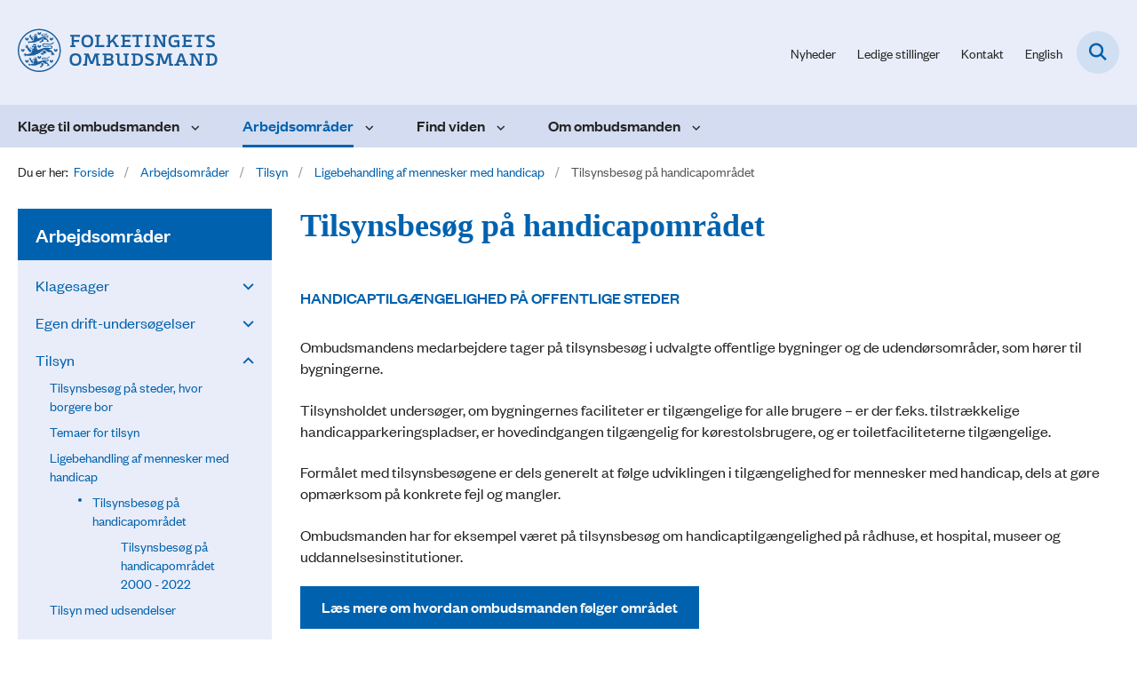

--- FILE ---
content_type: text/html; charset=utf-8
request_url: https://www.ombudsmanden.dk/arbejdsomraader/tilsyn/ligebehandling-af-mennesker-med-handicap/tilsynsbesoeg-paa-handicapomraadet
body_size: 7939
content:

<!DOCTYPE html>
<html lang="da">
<head id="Head1"><title>
Tilsynsbesøg på handicapområdet | Folketingets Ombudsmand
</title><meta charset="utf-8" /><meta name="viewport" content="width=device-width, initial-scale=1.0" /><meta http-equiv="X-UA-Compatible" content="IE=edge" /><meta name="documentReference" content="12634">
<meta property="og:title" content="Tilsynsbesøg på handicapområdet">
<meta property="twitter:title" content="Tilsynsbesøg på handicapområdet">
<meta property="og:image" content="https://www.ombudsmanden.dk/Media/638258879308734821/favicon.png?width=1200&height=630&format=png&mode=crop">
<meta property="og:image:width" content="1200">
<meta property="og:image:height" content="630">
<meta property="twitter:image" content="https://www.ombudsmanden.dk/Media/638258879308734821/favicon.png?width=1200&height=630&format=png&mode=crop">
<meta property="og:url" content="https://www.ombudsmanden.dk/arbejdsomraader/tilsyn/ligebehandling-af-mennesker-med-handicap/tilsynsbesoeg-paa-handicapomraadet">
<meta property="twitter:card" content="summary">
<link href="/Assets/GoBasic/Plugins/Release/h01.gobasic.plugins.css?t=040920251512" rel="stylesheet">
<link href="/Themes/OMB/Release/h03.theme.min.css?t=040920251512" rel="stylesheet">
<script type="text/javascript" src="/Assets/GoBasic/Plugins/Release/h01.gobasic.plugins.min.js?t=040920251512"></script>
<style type="text/css">.logo img{ max-width: 225px;}@media (max-width: 1023px){.logo img{ max-width: 185px;}}</style><link rel="shortcut icon" href="/Media/638258879308734821/favicon.png" /><link rel="icon" sizes="32x32" type="image/png" href="/Media/638258879308734821/favicon.png?width=32&amp;height=32" /><link rel="icon" sizes="16x16" type="image/png" href="/Media/638258879308734821/favicon.png?width=16&amp;height=16" /><link rel="icon" sizes="128x128" type="image/png" href="/Media/638258879308734821/favicon.png?width=128&amp;height=128" /><link rel="icon" sizes="196x196" type="image/png" href="/Media/638258879308734821/favicon.png?width=196&amp;height=196" /><link rel="apple-touch-icon" sizes="180x180" href="/Media/638258879308734821/favicon.png?width=180&amp;height=180" /><link rel="apple-touch-icon" sizes="152x152" href="/Media/638258879308734821/favicon.png?width=152&amp;height=152" /><link rel="apple-touch-icon" sizes="167x167" href="/Media/638258879308734821/favicon.png?width=167&amp;height=167" /><link rel="canonical" href="https://www.ombudsmanden.dk/arbejdsomraader/tilsyn/ligebehandling-af-mennesker-med-handicap/tilsynsbesoeg-paa-handicapomraadet" />
    <script >
        var application = {};
        application.script = {
            scripts: [],
            register: function (name, config, id) {
                this.scripts.push({
                    name: name,
                    scope: {
                        config: config,
                        element: $('#' + id)
                    }
                });
            }
        }
    </script>
</head>
<body id="body" class="wide-page-with-left-menu">
    <form method="post" action="./tilsynsbesoeg-paa-handicapomraadet" id="form1">
<div class="aspNetHidden">
<input type="hidden" name="__VIEWSTATE" id="__VIEWSTATE" value="OoI2/vXnrLk6pk4TKj1w0tChixEte5vqGx59gAX/WTP8nrh3IsHKqa2WjdGAhSgoz9f4/LLcF90vZVln40Z/4Q==" />
</div>

<div class="aspNetHidden">

	<input type="hidden" name="__VIEWSTATEGENERATOR" id="__VIEWSTATEGENERATOR" value="9D456832" />
</div>

        <input type="hidden" value=""
            name="devicePixelRatio" id="devicePixelRatio" />
        <script >
            $(document).ready(function () {
                $("#devicePixelRatio").val(window.devicePixelRatio);
            });
        </script>
        <div id="wrapper" class="wrapper">
	
        

        <header class="header">
            <a id="skip" href="#content-main">Spring hovednavigationen over</a>
            
            <div class="header-container">
                
                <div class="logo">
                    <div>
                        <a aria-label="Gå til forsiden af Folketingets Ombudsmand" href="/"><img src="/Media/638194082323912445/logo-slim.svg" data-decorative="true" alt="" class="svg" /></a>
                    </div>
                </div>
                
                        <div class="services">
<div class="service-menu">

                    
                        <nav id="services_ctl01_serviceMenu_ctrl" aria-label="Service Menu" class="service">
<div>
<ul>
<li class="service-link collapsed"><a href="/find-viden/nyheder" data-id="6913"><span>Nyheder</span></a><a tabindex="0" role="button" aria-label="Fold underpunkter ud" class="toggler"></a></li><li class="service-link"><a href="/om-ombudsmanden/job-hos-ombudsmanden/ledige-stillinger" data-id="18007"><span>Ledige stillinger</span></a></li><li class="service-link collapsed"><a href="/om-ombudsmanden/kontakt" data-id="7817"><span>Kontakt</span></a><a tabindex="0" role="button" aria-label="Fold underpunkter ud" class="toggler"></a></li><li class="service-link collapsed"><a href="https://www.en.ombudsmanden.dk/" data-id="7849"><span>English</span></a><a tabindex="0" role="button" aria-label="Fold underpunkter ud" class="toggler"></a></li>
</ul>
</div>
</nav>
                        <div data-collapse="true" id="services_ctl01_siteSearchInput_ctrl" class="site-search ui-front collapse collapsed">
<input type="text" placeholder="Søg" aria-label="Søg" class="search-query" />
<button type="submit" aria-label="Fold søgefelt ud" class="btn btn-default"><span aria-hidden="true">Submit</span></button>
</div>
                        <nav aria-label="Mobil Menu" class="mobile tree-nav">
<div class="nav-toggle">
<a href="#mobile-menu" aria-expanded="false" aria-label="Åben hovednavigationen" class="dropdown-toggle no-smoothscroll"><span aria-hidden="true" class="title">menu</span><span class="button"></span></a>
</div><div id="mobile-menu" class="dropdown">
<ul>
<li class="collapsed"><a href="/klage-til-ombudsmanden" data-id="7581"><span>Klage til ombudsmanden</span></a><a tabindex="0" role="button" aria-label="Fold underpunkter ud" class="toggler"></a></li><li class="active expanded"><a href="/arbejdsomraader" data-id="7818" aria-current="true"><span>Arbejdsomr&#229;der</span></a><a tabindex="0" role="button" aria-label="Fold underpunkter ud" aria-expanded="true" class="toggler"></a><ul>
<li class="collapsed"><a href="/arbejdsomraader/klagesager" data-id="12727"><span>Klagesager</span></a><a tabindex="0" role="button" aria-label="Fold underpunkter ud" class="toggler"></a></li><li class="collapsed"><a href="/arbejdsomraader/egen-drift-undersoegelser" data-id="12583"><span>Egen drift-unders&#248;gelser</span></a><a tabindex="0" role="button" aria-label="Fold underpunkter ud" class="toggler"></a></li><li class="active expanded"><a href="/arbejdsomraader/tilsyn" data-id="12632" aria-current="true"><span>Tilsyn</span></a><a tabindex="0" role="button" aria-label="Fold underpunkter ud" aria-expanded="true" class="toggler"></a><ul>
<li class="collapsed"><a href="/arbejdsomraader/tilsyn/tilsynsbesoeg-paa-steder-hvor-borgere-bor" data-id="12633"><span>Tilsynsbes&#248;g p&#229; steder, hvor borgere bor</span></a><a tabindex="0" role="button" aria-label="Fold underpunkter ud" class="toggler"></a></li><li><a href="/arbejdsomraader/tilsyn/temaer-for-tilsyn" data-id="8329"><span>Temaer for tilsyn</span></a></li><li class="active expanded"><a href="/arbejdsomraader/tilsyn/ligebehandling-af-mennesker-med-handicap" data-id="8330" aria-current="true"><span>Ligebehandling af mennesker med handicap</span></a><a tabindex="0" role="button" aria-label="Fold underpunkter ud" aria-expanded="true" class="toggler"></a><ul>
<li class="active expanded"><a href="/arbejdsomraader/tilsyn/ligebehandling-af-mennesker-med-handicap/tilsynsbesoeg-paa-handicapomraadet" data-id="12634" aria-current="true"><span>Tilsynsbes&#248;g p&#229; handicapomr&#229;det</span></a><a tabindex="0" role="button" aria-label="Fold underpunkter ud" aria-expanded="true" class="toggler"></a><ul>
<li><a href="/arbejdsomraader/tilsyn/ligebehandling-af-mennesker-med-handicap/tilsynsbesoeg-paa-handicapomraadet/tilsynsbesoeg-paa-handicapomraadet-2000-2022" data-id="12636"><span>Tilsynsbes&#248;g p&#229; handicapomr&#229;det 2000 - 2022</span></a></li>
</ul></li>
</ul></li><li><a href="/arbejdsomraader/tilsyn/tilsyn-med-udsendelser" data-id="8331"><span>Tilsyn med udsendelser</span></a></li>
</ul></li><li class="collapsed"><a href="/arbejdsomraader/skatteomraadet" data-id="7822"><span>Skatteomr&#229;det</span></a><a tabindex="0" role="button" aria-label="Fold underpunkter ud" class="toggler"></a></li><li><a href="/arbejdsomraader/boernekontoret" data-id="7823"><span>B&#248;rnekontoret</span></a></li><li><a href="/arbejdsomraader/international-relations" data-id="7824"><span>International relations</span></a></li>
</ul></li><li class="collapsed"><a href="/find-viden" data-id="7582"><span>Find viden</span></a><a tabindex="0" role="button" aria-label="Fold underpunkter ud" class="toggler"></a></li><li class="collapsed"><a href="/om-ombudsmanden" data-id="7583"><span>Om ombudsmanden</span></a><a tabindex="0" role="button" aria-label="Fold underpunkter ud" class="toggler"></a></li>
</ul>
</div>
</nav>
                    </div></div>
                
                
    <nav aria-label="Undermenu" class="sub">
<div id="cphHeader_subMenu_ctrl">
<div class="nav-toggle">
<a href="#sub-menu" aria-expanded="false" aria-label="Åben hovednavigationen" class="dropdown-toggle no-smoothscroll"><span class="title">Undersider</span><span class="button"></span></a>
</div><ul id="sub-menu">
<li class="active"><a href="/arbejdsomraader/tilsyn/ligebehandling-af-mennesker-med-handicap/tilsynsbesoeg-paa-handicapomraadet" class="direct-child">Tilsynsbes&#248;g p&#229; handicapomr&#229;det</a></li>
</ul>
</div>
</nav>

            </div>
            <nav aria-label="Hovedmenu" class="main">
	<div class="bg">
		<div class="cnt">
			<ul id="main-menu" class="dropdown">
				<li class="dropdown"><a href="/klage-til-ombudsmanden">Klage til ombudsmanden</a><a href="#mainNavigation_ctrl_menuItem01" aria-expanded="false" aria-label="Klage til ombudsmanden - flere links" class="dropdown-toggle no-smoothscroll"></a><ul id="mainNavigation_ctrl_menuItem01" hidden>
					<li><a href="/klage-til-ombudsmanden/klageskema">Klageskema</a></li><li><a href="/klage-til-ombudsmanden/det-kan-man-klage-over">Det kan man klage over</a></li><li><a href="/klage-til-ombudsmanden/send-en-klage">Send en klage</a></li><li><a href="/klage-til-ombudsmanden/behandling-af-klagen">Behandling af klagen</a></li><li><a href="/klage-til-ombudsmanden/behandling-af-oplysningerne-i-klagen">Behandling af oplysningerne i klagen</a></li><li><a href="/klage-til-ombudsmanden/klagens-form">Klagens form</a></li><li><a href="/klage-til-ombudsmanden/klage-for-en-anden">Klage for en anden</a></li><li><a href="/klage-til-ombudsmanden/samtale-med-en-medarbejder-hos-ombudsmanden">Samtale med en medarbejder hos ombudsmanden</a></li>
				</ul></li><li class="dropdown active"><a href="/arbejdsomraader" aria-current="true">Arbejdsområder</a><a href="#mainNavigation_ctrl_menuItem02" aria-expanded="false" aria-label="Arbejdsområder - flere links" class="dropdown-toggle no-smoothscroll"></a><ul id="mainNavigation_ctrl_menuItem02" hidden>
					<li><a href="/arbejdsomraader/klagesager">Klagesager</a></li><li><a href="/arbejdsomraader/egen-drift-undersoegelser">Egen drift-unders&#248;gelser</a></li><li><a href="/arbejdsomraader/tilsyn">Tilsyn</a></li><li><a href="/arbejdsomraader/skatteomraadet">Skatteomr&#229;det</a></li><li><a href="/arbejdsomraader/boernekontoret">B&#248;rnekontoret</a></li><li><a href="/arbejdsomraader/international-relations">International relations</a></li>
				</ul></li><li class="dropdown"><a href="/find-viden">Find viden</a><a href="#mainNavigation_ctrl_menuItem03" aria-expanded="false" aria-label="Find viden - flere links" class="dropdown-toggle no-smoothscroll"></a><ul id="mainNavigation_ctrl_menuItem03" hidden>
					<li><a href="/find-viden/nyheder">Nyheder</a></li><li><a href="/find-viden/udtalelser">Udtalelser</a></li><li><a href="/find-viden/myndighedsguiden">Myndighedsguiden</a></li><li><a href="/find-viden/tilsyn">Tilsyn</a></li><li><a href="/find-viden/egen-drift">Egen drift</a></li><li><a href="/find-viden/beretninger-og-andre-publikationer">Beretninger og andre publikationer</a></li><li><a href="/find-viden/abonner-paa-nyheder">Abonn&#233;r p&#229; nyheder</a></li><li><a href="/find-viden/alle-offentliggjorte-fob-sager-fra-1955-">Alle offentliggjorte FOB-sager fra 1955 - </a></li>
				</ul></li><li class="dropdown"><a href="/om-ombudsmanden">Om ombudsmanden</a><a href="#mainNavigation_ctrl_menuItem04" aria-expanded="false" aria-label="Om ombudsmanden - flere links" class="dropdown-toggle no-smoothscroll"></a><ul id="mainNavigation_ctrl_menuItem04" hidden>
					<li><a href="/om-ombudsmanden/organisation">Organisation</a></li><li><a href="/om-ombudsmanden/ombudsmand-christian-britten-lundblad">Ombudsmand Christian Britten Lundblad</a></li><li><a href="/om-ombudsmanden/tal-og-statistik">Tal og statistik</a></li><li><a href="/om-ombudsmanden/job-hos-ombudsmanden">Job hos ombudsmanden</a></li><li><a href="/om-ombudsmanden/presse">Presse</a></li><li><a href="/om-ombudsmanden/lovgrundlag">Lovgrundlag</a></li><li><a href="/om-ombudsmanden/kontakt">Kontakt</a></li>
				</ul></li>
			</ul>
		</div>
	</div>
</nav>
        </header>
        <div role="main">
            
            
      
     
<div class="tool-section">
    <div>
        <nav id="ContentPlaceHolderDefault_toolSection_breadcrumb_ctrl" aria-label="Brødkrumme" class="breadcrumb">
<div>
<span class="breadcrumb-label">Du er her:</span>
<ul itemscope="" itemtype="https://schema.org/BreadcrumbList">
<li itemscope="" itemtype="https://schema.org/ListItem" itemprop="itemListElement"><a itemscope="" itemid="https://www.ombudsmanden.dk/" itemtype="https://schema.org/Thing" itemprop="item" href="https://www.ombudsmanden.dk/"><span itemprop="name">Forside</span></a><meta itemprop="position" content="2" /></li>
<li itemscope="" itemtype="https://schema.org/ListItem" itemprop="itemListElement"><a itemscope="" itemid="https://www.ombudsmanden.dk/arbejdsomraader" itemtype="https://schema.org/Thing" itemprop="item" href="https://www.ombudsmanden.dk/arbejdsomraader"><span itemprop="name">Arbejdsomr&#229;der</span></a><meta itemprop="position" content="3" /></li>
<li itemscope="" itemtype="https://schema.org/ListItem" itemprop="itemListElement"><a itemscope="" itemid="https://www.ombudsmanden.dk/arbejdsomraader/tilsyn" itemtype="https://schema.org/Thing" itemprop="item" href="https://www.ombudsmanden.dk/arbejdsomraader/tilsyn"><span itemprop="name">Tilsyn</span></a><meta itemprop="position" content="4" /></li>
<li itemscope="" itemtype="https://schema.org/ListItem" itemprop="itemListElement"><a itemscope="" itemid="https://www.ombudsmanden.dk/arbejdsomraader/tilsyn/ligebehandling-af-mennesker-med-handicap" itemtype="https://schema.org/Thing" itemprop="item" href="https://www.ombudsmanden.dk/arbejdsomraader/tilsyn/ligebehandling-af-mennesker-med-handicap"><span itemprop="name">Ligebehandling af mennesker med handicap</span></a><meta itemprop="position" content="5" /></li>
<li itemscope="" itemtype="https://schema.org/ListItem" itemprop="itemListElement" class="active"><span itemprop="name">Tilsynsbes&#248;g p&#229; handicapomr&#229;det</span><meta itemprop="position" content="6" /></li>
</ul>
</div>
</nav>
        
    </div>
</div>

    <div name="content" id="content-main"></div>
    <div class="sectionB">
        <div class="container">
            <div class="row">
                <div class="span-3">
                    <nav id="ContentPlaceHolderDefault_leftMenu_ctrl" aria-label="Venstre menu" class="sub-tree tree-nav">
<ul>
<li class="expanded"><a href="/arbejdsomraader" data-id="7818"><span>Arbejdsomr&#229;der</span></a><ul>
<li class="collapsed"><a href="/arbejdsomraader/klagesager" data-id="12727"><span>Klagesager</span></a><a tabindex="0" role="button" aria-label="Fold underpunkter ud" class="toggler"></a><ul>
<li><a href="/arbejdsomraader/klagesager/behandling-af-klagesager" data-id="12720"><span>Behandling af klagesager</span></a></li><li><a href="/arbejdsomraader/klagesager/afsluttede-sager-fordelt-paa-myndigheder-mv" data-id="12728"><span>Afsluttede sager fordelt p&#229; myndigheder mv.</span></a></li>
</ul></li><li class="collapsed"><a href="/arbejdsomraader/egen-drift-undersoegelser" data-id="12583"><span>Egen drift-unders&#248;gelser</span></a><a tabindex="0" role="button" aria-label="Fold underpunkter ud" class="toggler"></a><ul>
<li><a href="/arbejdsomraader/egen-drift-undersoegelser/formaal-med-egen-drift-undersoegelser" data-id="12586"><span>Form&#229;l med egen drift-unders&#248;gelser</span></a></li><li><a href="/arbejdsomraader/egen-drift-undersoegelser/baggrund-for-at-indlede-undersoegelser" data-id="12588"><span>Baggrund for at indlede unders&#248;gelser</span></a></li><li><a href="/arbejdsomraader/egen-drift-undersoegelser/hvad-karakteriserer-arbejdet-med-en-egen-drift-undersoegelse" data-id="12589"><span>Hvad karakteriserer arbejdet med en egen drift-unders&#248;gelse</span></a></li><li><a href="/arbejdsomraader/egen-drift-undersoegelser/eksempler-paa-egen-drift-undersoegelser" data-id="18035"><span>Eksempler p&#229; egen drift-unders&#248;gelser</span></a></li><li><a href="/arbejdsomraader/egen-drift-undersoegelser/statistik-om-egen-drift-undersoegelser" data-id="18036"><span>Statistik om egen drift-unders&#248;gelser</span></a></li>
</ul></li><li class="expanded"><a href="/arbejdsomraader/tilsyn" data-id="12632"><span>Tilsyn</span></a><a tabindex="0" role="button" aria-label="Fold underpunkter ud" aria-expanded="true" class="toggler"></a><ul>
<li class="collapsed"><a href="/arbejdsomraader/tilsyn/tilsynsbesoeg-paa-steder-hvor-borgere-bor" data-id="12633"><span>Tilsynsbes&#248;g p&#229; steder, hvor borgere bor</span></a><a tabindex="0" role="button" aria-label="Fold underpunkter ud" class="toggler"></a><ul>
<li><a href="/arbejdsomraader/tilsyn/tilsynsbesoeg-paa-steder-hvor-borgere-bor/gennemfoerte-tilsynsbesoeg-paa-boerneomraadet" data-id="20159"><span>Gennemf&#248;rte tilsynsbes&#248;g p&#229; b&#248;rneomr&#229;det</span></a></li><li><a href="/arbejdsomraader/tilsyn/tilsynsbesoeg-paa-steder-hvor-borgere-bor/gennemfoerte-tilsynsbesoeg-paa-voksenomraadet" data-id="30523"><span>Gennemf&#248;rte tilsynsbes&#248;g p&#229; voksenomr&#229;det</span></a></li>
</ul></li><li><a href="/arbejdsomraader/tilsyn/temaer-for-tilsyn" data-id="8329"><span>Temaer for tilsyn</span></a></li><li class="expanded"><a href="/arbejdsomraader/tilsyn/ligebehandling-af-mennesker-med-handicap" data-id="8330"><span>Ligebehandling af mennesker med handicap</span></a><a tabindex="0" role="button" aria-label="Fold underpunkter ud" aria-expanded="true" class="toggler"></a><ul>
<li class="active expanded"><a href="/arbejdsomraader/tilsyn/ligebehandling-af-mennesker-med-handicap/tilsynsbesoeg-paa-handicapomraadet" data-id="12634" aria-current="true"><span>Tilsynsbes&#248;g p&#229; handicapomr&#229;det</span></a><a tabindex="0" role="button" aria-label="Fold underpunkter ud" aria-expanded="true" class="toggler"></a><ul>
<li><a href="/arbejdsomraader/tilsyn/ligebehandling-af-mennesker-med-handicap/tilsynsbesoeg-paa-handicapomraadet/tilsynsbesoeg-paa-handicapomraadet-2000-2022" data-id="12636" class="direct-child"><span>Tilsynsbes&#248;g p&#229; handicapomr&#229;det 2000 - 2022</span></a></li>
</ul></li>
</ul></li><li><a href="/arbejdsomraader/tilsyn/tilsyn-med-udsendelser" data-id="8331"><span>Tilsyn med udsendelser</span></a></li>
</ul></li><li class="collapsed"><a href="/arbejdsomraader/skatteomraadet" data-id="7822"><span>Skatteomr&#229;det</span></a><a tabindex="0" role="button" aria-label="Fold underpunkter ud" class="toggler"></a><ul>
<li><a href="/arbejdsomraader/skatteomraadet/afsluttede-sager-paa-skatteomraadet" data-id="8332"><span>Afsluttede sager p&#229; skatteomr&#229;det</span></a></li><li><a href="/arbejdsomraader/skatteomraadet/igangvaerende-sager-paa-skatteomraadet" data-id="8339"><span>Igangv&#230;rende sager p&#229; skatteomr&#229;det</span></a></li><li><a href="/arbejdsomraader/skatteomraadet/ombudsmandens-kompetence" data-id="8341"><span>Ombudsmandens kompetence</span></a></li>
</ul></li><li><a href="/arbejdsomraader/boernekontoret" data-id="7823"><span>B&#248;rnekontoret</span></a></li><li><a href="/arbejdsomraader/international-relations" data-id="7824"><span>International relations</span></a></li>
</ul></li>
</ul><script>application.script.register('leftnavigation',{"options": {"translations": {"mobileSubMenuTitle": "Sub Menu"}}},'ContentPlaceHolderDefault_leftMenu_ctrl');</script>
</nav>
                </div>
                <div class="span-9">
                    
                    <div class="web-page">
<h1 class="heading">
Tilsynsbes&#248;g p&#229; handicapomr&#229;det
</h1>
</div>
                    <div class="plh-bottom"><div class="row"><div class="span-9"><div id="gb_ContentPlaceHolderDefault_bottomGrid_ctl02" class="module multi-box card">
	<div class="text">
<span class="pre-heading">Handicaptilg&#230;ngelighed p&#229; offentlige steder</span><div class="rich-text">
<p>Ombudsmandens medarbejdere tager p&aring; tilsynsbes&oslash;g i udvalgte offentlige bygninger og de udend&oslash;rsomr&aring;der, som h&oslash;rer til bygningerne.&nbsp;</p>
<p>Tilsynsholdet unders&oslash;ger, om bygningernes faciliteter er tilg&aelig;ngelige for alle brugere &ndash; er der f.eks. tilstr&aelig;kkelige handicapparkeringspladser, er hovedindgangen tilg&aelig;ngelig for k&oslash;restolsbrugere, og er toiletfaciliteterne tilg&aelig;ngelige.&nbsp;&nbsp;&nbsp;</p>
<p>Form&aring;let med tilsynsbes&oslash;gene er dels generelt at f&oslash;lge udviklingen i tilg&aelig;ngelighed for mennesker med handicap, dels at g&oslash;re opm&aelig;rksom p&aring; konkrete fejl og mangler.&nbsp;</p>
<p>Ombudsmanden har for eksempel v&aelig;ret p&aring; tilsynsbes&oslash;g om handicaptilg&aelig;ngelighed p&aring; r&aring;dhuse, et hospital, museer og uddannelsesinstitutioner.</p>
<p><a href="/arbejdsomraader/tilsyn/ligebehandling-af-mennesker-med-handicap" title="Ombudsmandens arbejde p&aring; handicapomr&aring;det" class="btn" data-type="internal" data-id="8330">L&aelig;s mere om hvordan ombudsmanden f&oslash;lger omr&aring;det</a></p>
</div>
</div>
</div></div></div><div class="row"><div class="span-9"><div id="gb_ContentPlaceHolderDefault_bottomGrid_ctl03" id="ContentPlaceHolderDefault_bottomGrid_ctl03" class="module multi-section accordion">
	<div class="introduction"><h2 class="heading">Gennemf&#248;rte tilsynsbes&#248;g p&#229; handicapomr&#229;det</h2></div><button class="foldAll" >Fold alle ud</button><div class="sections"><div class="section"><div class="section-header"><h3><a href="#" role="button" aria-expanded="false" aria-controls="ContentPlaceHolderDefault_bottomGrid_ctl06_panel">5. marts 2025 Holb&#230;k Borgerservice</a></h3></div><div id="ContentPlaceHolderDefault_bottomGrid_ctl06_panel" class="section-body"><div class="rich-text"><p>Varslet bes&oslash;g</p>
<p>Samtale med 2 brugere</p>
<p>Rundgang</p>
<p><a type="media" href="/Media/638911179682825254/Handicaptilgngelighed - tilsynsbesg i Holbk Borgerservice.pdf" title="Handicaptilg&aelig;ngelighed &ndash; tilsynsbes&oslash;g i Holb&aelig;k Borgerservice" class="link-arrow" itemid="55314">Handicaptilg&aelig;ngelighed &ndash; tilsynsbes&oslash;g i Holb&aelig;k Borgerservice</a></p>
<p>Anbefalinger:&nbsp;</p>
<ul>
<li>At handicapparkeringspladsen p&aring; 16 m p&aring; Jernbanevej bliver opdelt, s&aring; der bliver en plads p&aring; 8 m til en minibus med lift bagp&aring;, og at de bliver markeret som handicapparkeringspladser ved piktogrammer p&aring; underlaget og lodrette skilte, i det omfang dette kan etableres, uden at de lodrette skilte er i vejen ved udstigning</li>
<li>At der ved en fremtidig renovering af fortovet p&aring; Jernbanevej etableres flere ramper fra parkeringspladsen til fortovet</li>
<li>At borgerservice ved en fremtidig renovering af adgangsvejene overvejer at etablere taktile ledelinjer fra fortovet p&aring; Jernbanevej til hovedindgangen</li>
<li>At borgerservice ved en fremtidig renovering af handicaptoilettet sikrer, at indretningen af toilettet lever op til det aktuelle bygningsreglement</li>
<li>At spejlet, en knage og holderen til papirh&aring;ndkl&aelig;der p&aring; handicaptoilettet placeres i en h&oslash;jde, hvor ogs&aring; en k&oslash;restolsbruger eller en person med lav h&oslash;jde kan benytte dem.</li>
</ul></div></div></div><div class="section"><div class="section-header"><h3><a href="#" role="button" aria-expanded="false" aria-controls="ContentPlaceHolderDefault_bottomGrid_ctl08_panel">27. februar 2025 Borgerservice Svendborg</a></h3></div><div id="ContentPlaceHolderDefault_bottomGrid_ctl08_panel" class="section-body"><div class="rich-text"><p>Varslet bes&oslash;g</p>
<p>Samtale med 2 brugere</p>
<p>Rundgang og besigtigelse</p>
<p><a type="media" href="/Media/638911179633064870/Handicaptilgngelighed - tilsynsbesg i Borgerservice Svendborg.pdf" title="Handicaptilg&aelig;ngelighed &ndash; tilsynsbes&oslash;g i Borgerservice Svendborg" class="link-arrow" itemid="55312">Handicaptilg&aelig;ngelighed &ndash; tilsynsbes&oslash;g i Borgerservice Svendborg</a></p>
<p>Anbefalinger:</p>
<ul>
<li>At informationer om adgangs- og toiletforhold indg&aring;r i hjemmeside-oplysninger om borgerservices tilbud</li>
<li>At borgerservice sikrer, at alle handicapparkeringspladser opfylder kravet om en l&aelig;ngde p&aring; mindst 5 meter og er tydeligt markeret med piktogram p&aring; underlaget</li>
<li>At der etableres en handicapparkeringsplads med et areal p&aring; 4,5x8 m til en minibus med lift bagp&aring;</li>
<li>At arealet foran indgangen ved Centrumpladsen ved en fremtidig renovering markeres taktilt eller ved anden farve end den omkringliggende bel&aelig;gning</li>
<li>At borgerservice ved en fremtidig renovering af adgangsvejene til borgerservice overvejer at etablere taktile ledelinjer</li>
<li>At borgerservice ops&aelig;tter markeringer p&aring; de indre glasd&oslash;re i indgangen med henblik p&aring; at sikre st&oslash;rre tydelighed for svagsynede.</li>
</ul></div></div></div><div class="section"><div class="section-header"><h3><a href="#" role="button" aria-expanded="false" aria-controls="ContentPlaceHolderDefault_bottomGrid_ctl10_panel">5. februar 2025 Helsing&#248;r Kommunes  Borgerservice </a></h3></div><div id="ContentPlaceHolderDefault_bottomGrid_ctl10_panel" class="section-body"><div class="rich-text"><p>Varslet bes&oslash;g</p>
<p>Rundgang</p>
<p><a type="media" href="/Media/638911179668941386/Handicaptilgngelighed - tilsynsbesg i Helsingr Kommunes Borgerservice.pdf" title="Handicaptilg&aelig;ngelighed &ndash; tilsynsbes&oslash;g i Helsing&oslash;r Kommunes Borgerservice" class="link-arrow" itemid="55313">Handicaptilg&aelig;ngelighed &ndash; tilsynsbes&oslash;g i Helsing&oslash;r Kommunes Borgerservice</a></p>
<p>Anbefalinger:</p>
<ul>
<li>At informationer om adgangs-, parkerings-, toiletforhold indg&aring;r i hjemmeside-oplysninger om borgerservices tilbud</li>
<li>At borgerservice s&oslash;rger for, at handicapparkeringspladserne er tydeligt markeret med piktogram p&aring; underlaget, og at de har et brugsareal, der lever op til st&oslash;rrelseskravene (3,5x5 m) i BR08, der var g&aelig;ldende p&aring; etableringstidspunktet</li>
<li>At der etableres en handicapparkeringsplads med et areal p&aring; 4,5x8 m til en minibus med lift bagp&aring;</li>
<li>At arealet foran hovedindgangen ved en fremtidig renovering markeres taktilt eller ved anden farve end den omkringliggende bel&aelig;gning</li>
<li>At borgerservice ved en fremtidig renovering af adgangsvejene til borgerservice overvejer at etablere taktile ledelinjer</li>
<li>At borgerservice ops&aelig;tter markeringer p&aring; glasd&oslash;re og glaspartier ved indgangen med henblik p&aring; at sikre st&oslash;rre tydelighed for svagsynede</li>
<li>At borgerservice sikrer, at der sker fysisk lovligg&oslash;relse af handicaptoilettet, s&aring;ledes at indretningen lever op til de g&aelig;ldende regler, som ogs&aring; gjaldt p&aring; etableringstidspunktet, eller at borgerservice &ndash; hvis der ikke er mulighed herfor &ndash; sikrer, at der sker en retlig lovligg&oslash;relse</li>
<li>At d&oslash;rene til handicaptoilettet kan lukkes af k&oslash;restolsbrugere ved egen hj&aelig;lp</li>
<li>At en knage p&aring; handicaptoilettet placeres i en h&oslash;jde, hvor ogs&aring; en k&oslash;restolsbruger eller en person med lav h&oslash;jde kan benytte den, og at holderen til toiletpapir p&aring; armst&oslash;tterne bruges.</li>
</ul></div></div></div><div class="section"><div class="section-header"><h3><a href="#" role="button" aria-expanded="false" aria-controls="ContentPlaceHolderDefault_bottomGrid_ctl12_panel">19. juni 2023 Nyborg Sundhedscenter (Sundhed og Tr&#230;ning)</a></h3></div><div id="ContentPlaceHolderDefault_bottomGrid_ctl12_panel" class="section-body"><div class="rich-text"><p>Varslet bes&oslash;g.</p>
<p>Samtale med 3 brugere.</p>
<p>Rundgang.</p>
<p><a type="media" href="/Media/638551689026784169/Handicaptilgængelighed - tilsynsbesøg i Nyborg Kommunes sundhedscenter.pdf" title="Tilsynsbes&oslash;g i Nyborg Kommunes sundhedscenter (Sundhed og Tr&aelig;ning)" class="link-arrow" itemid="54779">Tilsynsbes&oslash;g i Nyborg Kommunes sundhedscenter (Sundhed og Tr&aelig;ning)</a></p>
<p>Anbefalinger:&nbsp;</p>
<ul>
<li>At informationer om sundhedscentrets adgangs-, parkerings- og toiletforhold indg&aring;r i hjemmeside-oplysninger om sundhedscentrets tilbud.</li>
<li>At sundhedscentret ved en fremtidig renovering af parkerings- eller adgangsareal etablerer en eller flere ramper fra parkeringsarealet til adgangsarealet.</li>
<li>At det sikres, at d&oslash;rtrinnet ved hovedindgangen maksimalt m&aring;ler 2,5 cm, og at arealet foran hovedindgangen ved fremtidig renovering markeres taktilt eller ved anden farve end den omkringliggende bel&aelig;gning.</li>
<li>At det sikres, at d&oslash;rtrinnet fra udgangene til udearealerne bag sundhedscentret maksimalt m&aring;ler 2,5 cm.</li>
<li>At sundhedscentret ved en fremtidig renovering af adgangsarealet overvejer at etablere taktile ledelinjer fra adgangsarealet til hovedindgangen.</li>
<li>At sundhedscentret sikrer, at der i venterummet er skiltning til handicaptoilettet.&nbsp;</li>
</ul></div></div></div><div class="section"><div class="section-header"><h3><a href="#" role="button" aria-expanded="false" aria-controls="ContentPlaceHolderDefault_bottomGrid_ctl14_panel">26. april 2023 Br&#248;rup Sundhedscenter</a></h3></div><div id="ContentPlaceHolderDefault_bottomGrid_ctl14_panel" class="section-body"><div class="rich-text"><p>Varslet bes&oslash;g.</p>
<p>Samtale med 2 brugere.</p>
<p>Rundgang.</p>
<p><a href="/find-viden/tilsyn/2023/tilsyn-med-handicaptilgaengeligheden-paa-broerup-sundhedscenter" title="Tilsyn med handicaptilg&aelig;ngeligheden p&aring; Br&oslash;rup Sundhedscenter" class="link-arrow" data-type="internal" data-id="54339">Tilsyn med handicaptilg&aelig;ngeligheden p&aring; Br&oslash;rup Sundhedscenter</a></p>
<p>Anbefalinger:</p>
<ul>
<li>At informationer om sundhedscentrets adgangs-, parkerings- og toiletforhold indg&aring;r i hjemmeside-oplysninger om sundhedscenterets tilbud.</li>
<li>At sundhedscentret sikrer, at l&aelig;sesvage og synshandicappede personer uden eget opl&aelig;sningsprogram har mulighed for at f&aring; l&aelig;st hjemmesidens tekst h&oslash;jt.</li>
<li>At sundhedscentret sikrer, at ogs&aring; handicapparkeringspladsen n&aelig;r indgangen ved Fredensvej lever op til st&oslash;rrelseskravet (3,5x5 m) i BR08, der var g&aelig;ldende p&aring; handicapparkeringspladsens etableringstidspunkt.</li>
<li>At sundhedscentret etablerer en handicapparkeringsplads med et areal p&aring; 4,5x8 m, s&aring;ledes at minibusser med lift bagp&aring; kan parkere uden at v&aelig;re til gene for den &oslash;vrige trafik.</li>
<li>At sundhedscentret ops&aelig;tter mere belysning ved adgangsvejen og indgangen ved Fredensvej.</li>
<li>At der ops&aelig;ttes markeringer p&aring; glasd&oslash;rene ved begge sundhedscentrets indgange med henblik p&aring; at sikre st&oslash;rre tydelighed for svagsynede.</li>
<li>At sundhedscentret i forbindelse med fremtidige renoveringer af adgangsvejene til sundhedscentret overvejer at etablere ledelinjer.</li>
<li>At d&oslash;rene til handicaptoiletterne, der &aring;bner ud af, kan lukkes af brugere ved egen hj&aelig;lp.</li>
<li>At sundhedscentret i forbindelse med fremtidige renoveringer af handicaptoiletterne ved venterummet ved genoptr&aelig;ningen og r&oslash;ntgen sikrer, at indretningen af toiletterne lever op til det aktuelle bygningsreglement.</li>
<li>At det sikres, at spejle og h&aring;ndkl&aelig;deholdere p&aring; handicaptoiletter er placeret i en h&oslash;jde, hvor ogs&aring; en k&oslash;restolsbruger eller en person med lav h&oslash;jde kan benytte det, samt at det sikres, at der er opsat holdere til toiletpapir p&aring; alle handicaptoiletterne, eksempelvis p&aring; armst&oslash;tterne.</li>
</ul></div></div></div><div class="section"><div class="section-header"><h3><a href="#" role="button" aria-expanded="false" aria-controls="ContentPlaceHolderDefault_bottomGrid_ctl16_panel">25. april 2023 Sundhedscenter Vital Horsens</a></h3></div><div id="ContentPlaceHolderDefault_bottomGrid_ctl16_panel" class="section-body"><div class="rich-text"><p>Varslet bes&oslash;g.</p>
<p>Samtale med 3 brugere.</p>
<p>Rundgang.</p>
<p><a href="/find-viden/tilsyn/2023/handicaptilgaengelighed-tilsynsbesoeg-horsens-kommunes-sundhedscenter-vital-horsens" title="Tilsynsbes&oslash;g Horsens Kommunes sundhedscenter (Vital Horsens)" class="link-arrow" data-type="internal" data-id="54709">Handicaptilg&aelig;ngelighed &ndash; tilsynsbes&oslash;g Horsens Kommunes sundhedscenter (Vital Horsens)</a></p>
<p>Anbefalinger:</p>
<ul>
<li>At informationer om sundhedscentrets adgangs-, parkerings- og toiletforhold indg&aring;r i hjemmeside-oplysninger om sundhedscenterets tilbud.</li>
<li>At sundhedscentret sikrer, at handicapparkeringspladserne lever op til st&oslash;rrelseskravet (3,5x5 m) i BR10, der var g&aelig;ldende p&aring; handicapparkeringspladsernes etableringstidspunkt.</li>
<li>At sundhedscentret etablerer en handicapparkeringsplads med et areal p&aring; 4,5x8 m, s&aring;ledes at minibusser med lift bagp&aring; kan parkere uden at v&aelig;re til gene for den &oslash;vrige trafik.</li>
<li>At sundhedscentret i forbindelse med fremtidige renoveringer af adgangsvejene til sundhedscentret overvejer at etablere ledelinjer.</li>
<li>At der etableres en rampe fra parkeringsarealet ved handicappladserne til adgangsarealet, der leder op til hovedindgangen.</li>
<li>At det sikres, at arealet foran hovedindgangen ved en fremtidig renovering markeres taktilt eller ved en anden farve end den omkringliggende bel&aelig;gning.</li>
<li>At det ved en fremtidig renovering af handicaptoilettet sikres, at det opfylder kravene i det til den tid g&aelig;ldende bygningsreglement.</li>
</ul></div></div></div><div class="section"><div class="section-header"><h3><a href="#" role="button" aria-expanded="false" aria-controls="ContentPlaceHolderDefault_bottomGrid_ctl18_panel">22. september 2022 Hvidovre Sundhedscenter</a></h3></div><div id="ContentPlaceHolderDefault_bottomGrid_ctl18_panel" class="section-body"><div class="rich-text"><p>Varslet bes&oslash;g.</p>
<p>Samtale med 2 brugere.</p>
<p>Rundgang.</p>
<p><a href="/find-viden/tilsyn/2023/handicaptilgaengelighed-tilsynsbesoeg-i-hvidovre-sundhedscenter" title="Tilsynsbes&oslash;g i Hvidovre Sundhedscenter" class="link-arrow" data-type="internal" data-id="14840">Tilsynsbes&oslash;g i Hvidovre Sundhedscenter</a></p>
<p>Anbefalinger:&nbsp;</p>
<ul>
<li><span> </span>At sundhedscentret sikrer, at l&aelig;sesvage og synshandicappede personer uden eget opl&aelig;sningsprogram har mulighed for at f&aring; l&aelig;st hjemmesidens tekst h&oslash;jt<span>.<em><br /> </em></span></li>
<li>At sundhedscentret markerer indgangsd&oslash;rens svinglinje i gulvet inde i venterummet, s&aring;ledes at det bliver tydeligt for brugerne, hvor d&oslash;ren svinger op.</li>
<li>At sundhedscentret ops&aelig;tter mere markante markeringer p&aring; glasd&oslash;re og glaspartier ved begge indgange med henblik p&aring; at sikre st&oslash;rre tydelighed for svagsynede.</li>
<li>At den indend&oslash;rs trappe forsynes med h&aring;ndlister som anf&oslash;rt i BR15, der b&oslash;r f&oslash;res ubrudt forbi repos og afsluttes vandret.</li>
<li>At sundhedscentret unders&oslash;ger, om det er muligt at p&aring;s&aelig;tte st&oslash;dtrin p&aring; den indend&oslash;rs trappe.</li>
<li>At det sikres, at spejle og knager p&aring; handicaptoiletter er placeret i en h&oslash;jde, hvor ogs&aring; en k&oslash;restolsbruger kan benytte dem, og at det sikres, at der er opsat holdere til toiletpapir p&aring; alle handicaptoiletterne eksempelvis p&aring; armst&oslash;tterne.</li>
<li>At sundhedscentret i forbindelse med fremtidige renoveringer af handicaptoiletterne sikrer, at indretningen af toiletterne lever op til det aktuelle bygningsreglement.</li>
<li>At det sikres, at d&oslash;rtrinnet fra n&oslash;dudgange til udearealer maksimalt m&aring;ler 2,5 cm.</li>
<li>At der p&aring;s&aelig;ttes markeringer p&aring; glaspartier og -d&oslash;re i tr&aelig;ningssalen i k&aelig;lderetagen.</li>
</ul></div></div></div></div><script data-elementId="ContentPlaceHolderDefault_bottomGrid_ctl03">application.script.register('multisection',{"options": {"generator": "GoBasic.Presentation.Modules.MultiSectionModuleRendering, GoBasic.Presentation", "showToggleAllButton": true, "showFreeTextSearch": false, "unfoldAllText": "Fold alle ud", "foldAllText": "Fold alle ind"}},'gb_ContentPlaceHolderDefault_bottomGrid_ctl03');</script>
</div></div></div><div class="row"><div class="span-9"><div id="gb_ContentPlaceHolderDefault_bottomGrid_ctl04" class="module multi-box bg-color-b card">
	<div class="text">
<h2 class="heading">
<a target="_self" title="Tilsynsbesøg på handicapområdet 2000 - 2022" href="/arbejdsomraader/tilsyn/ligebehandling-af-mennesker-med-handicap/tilsynsbesoeg-paa-handicapomraadet/tilsynsbesoeg-paa-handicapomraadet-2000-2022">Tilsynsbes&#248;g p&#229; handicapomr&#229;det 2000 - 2022</a>
</h2>
</div>
</div></div></div></div>
                    
                </div>
            </div>
        </div>
    </div>
     

            
        </div>
        </div>
        <footer aria-label="Bund">
            
            <div id="gb_footerGrid_ctl01" class="module inner-grid bg-color-white" style="background-repeat:no-repeat;background-image:url('/Media/638242404310937674/footer-bg-3.svg?width=1920')">
	<div class="container"><div class="row"><div class="span-3"><div id="gb_footerGrid_ctl02_ctl01" class="module multi-box card">
	<div class="text">
<h2 class="heading">
Folketingets Ombudsmand
</h2><div class="rich-text">
<p>Gammeltorv 22<br /> 1457 K&oslash;benhavn K<br />Telefon +45 3313 2512<br /><a type="mailto" href="mailto:post@ombudsmanden.dk" title="Email link til Folketingets Ombudsmand">post@ombudsmanden.dk</a></p>
</div>
</div>
</div></div><div class="span-3"><div id="gb_footerGrid_ctl02_ctl02" class="module link-list card">
	<div class="text">
<h2 class="heading">
Links
</h2><ul class="items">
<li class="item"><a target="_self" title="Kontakt" href="/om-ombudsmanden/kontakt">Kontakt</a></li><li class="item"><a target="_self" title="Tilgængelighedserklæring" href="https://www.ombudsmanden.dk/was">Tilg&#230;ngelighedserkl&#230;ring</a></li><li class="item"><a target="_blank" title="Guide til oplæsning af tekst" href="https://www.borger.dk/hjaelp-og-vejledning/hvad-har-du-brug-for-hjaelp-til/borger-dk/teknisk-hjaelp/oplaesning-af-indhold">Guide til opl&#230;sning af tekst</a></li><li class="item"><a target="_self" href="/cookies">Cookies</a></li>
</ul>
</div>
</div></div><div class="span-5"><div id="gb_footerGrid_ctl02_ctl03" class="module multi-box bg-color-a card">
	<div class="text">
<h2 class="heading">
F&#229; faglig viden i din indbakke
</h2><div class="rich-text">
<p>Er du interesseret i at f&aring; automatiske opdateringer fra Ombudsmanden?&nbsp;</p>
<p><a href="/find-viden/abonner-paa-nyheder" title="Abonn&eacute;r p&aring; vores nyheder" class="btn" data-type="internal" data-id="8249">Abonn&eacute;r p&aring; vores nyheder</a></p>
</div>
</div>
</div></div></div></div>
</div>
            
        </footer>
        
        <script type="text/javascript" src="/Assets/GoBasic/Plugins/Release/b01.gobasic.plugins.min.js?t=040920251512"></script>
<script type="text/javascript" src="/Assets/GoBasic/Applications/Release/b02.gobasic.applications.min.js?t=040920251512"></script>
<script type="text/javascript">
    if (application.initialization) application.initialization.init();
    if (application.navigation) application.navigation.init();
    if (application.search) application.search.init({"collapsedButtonHelpText": "Fold søgefelt ud", "notCollapsedButtonHelpText": "Fold søgefelt ind", "notCollapsedTextEnteredButtonHelpText": "Søg", "url": "/soegning"});
    if (application.navigation) application.navigation.init({"mobileSubMenuTitle": "Sub Menu"});
    if (application.breadcrumb) application.breadcrumb.init({});
    if (application.finalization) application.finalization.init();
</script>

        <script >
            for (var s = 0; s < application.script.scripts.length; s++) {
                var script = application.script.scripts[s];
                var app = application[script.name];
                if (app)
                    app.init(script.scope);
            }
        </script>
    </form>

    
</body>
</html>


--- FILE ---
content_type: image/svg+xml
request_url: https://www.ombudsmanden.dk/Media/638194082323912445/logo-slim.svg
body_size: 12968
content:
<?xml version="1.0" encoding="UTF-8"?>
<svg width="248px" height="54px" viewBox="0 0 248 54" version="1.1" xmlns="http://www.w3.org/2000/svg" xmlns:xlink="http://www.w3.org/1999/xlink">
    <!-- Generator: Sketch 49.3 (51167) - http://www.bohemiancoding.com/sketch -->
    <title>ombudsmanden-horizontal-color</title>
    <desc>Created with Sketch.</desc>
    <defs></defs>
    <g id="ombudsmanden-horizontal-color" stroke="none" stroke-width="1" fill="none" fill-rule="evenodd">
        <g id="Group" fill="#1B609E">
            <polyline id="Fill-1" points="77.210907 10.3540233 77.0344651 10.5091163 69.7074186 10.2202791 69.7074186 14.4611628 75.678186 14.1503488 76.4555349 15.526093 75.678186 16.9037209 69.7074186 16.5922791 69.7074186 20.8099302 71.6376047 21.2544884 71.6376047 23.0967674 65 23.0967674 65 21.2544884 66.9326977 20.8099302 66.9326977 10.2868372 65 9.84227907 65 8 77.210907 8 77.210907 10.3540233"></polyline>
            <path d="M90.7217674,15.7697209 C90.7217674,12.3966047 89.5450698,10.4425581 86.303814,10.4425581 C83.0619302,10.4425581 81.8852326,12.3966047 81.8852326,15.7697209 C81.8852326,19.1447209 83.0619302,21.0993953 86.303814,21.0993953 C89.5450698,21.0993953 90.7217674,19.1447209 90.7217674,15.7697209 Z M79,15.7697209 C79,10.6196279 81.4858837,8 86.303814,8 C91.1211163,8 93.607,10.6196279 93.607,15.7697209 C93.607,20.9223256 91.1211163,23.5413256 86.303814,23.5413256 C81.4858837,23.5413256 79,20.9223256 79,15.7697209 Z" id="Fill-2"></path>
            <polyline id="Fill-3" points="107.432302 20.7433721 107.432302 23.0967674 96 23.0967674 96 21.2544884 97.930814 20.8099302 97.930814 10.2868372 96 9.84227907 96 8 102.637605 8 102.637605 9.84227907 100.707419 10.2868372 100.707419 20.8771163 107.276581 20.5876512 107.432302 20.7433721"></polyline>
            <path d="M125.319047,21.2544884 L125.319047,23.0967674 L121.233256,23.0967674 C120.369256,20.3000698 118.903093,18.0352093 117.327047,16.4133256 C116.461163,17.2578605 115.573302,17.99 114.707419,18.6336047 L114.707419,23.0967674 L110,23.0967674 L110,21.2544884 L111.930814,20.8099302 L111.930814,10.2868372 L110,9.84227907 L110,8 L114.707419,8 L114.707419,15.7031628 C117.104767,13.7057907 119.013605,11.2632326 120.434558,8 L124.498372,8 L124.498372,9.9527907 L122.321419,10.376 C121.410953,11.8183023 120.300814,13.2606047 119.126,14.5716744 C120.767349,16.2362558 122.30007,18.368 123.543953,20.8984651 L125.319047,21.2544884" id="Fill-4"></path>
            <polyline id="Fill-5" points="132.707419 10.2202791 132.707419 14.3274186 138.68007 14.0166047 139.457419 15.3923488 138.68007 16.7699767 132.707419 16.4591628 132.707419 20.8771163 140.031953 20.5876512 140.211535 20.7433721 140.211535 23.0967674 128 23.0967674 128 21.2544884 129.930814 20.8099302 129.930814 10.2868372 128 9.84227907 128 8 140.211535 8 140.211535 10.3540233 140.031953 10.5091163 132.707419 10.2202791"></polyline>
            <polyline id="Fill-6" points="155.032837 10.3540233 154.900349 10.5091163 149.904093 10.2202791 149.904093 20.8099302 151.836791 21.2544884 151.836791 23.0967674 145.196674 23.0967674 145.196674 21.2544884 147.128744 20.8099302 147.128744 10.2202791 142.134372 10.5091163 142 10.3540233 142 8 155.032837 8 155.032837 10.3540233"></polyline>
            <polyline id="Fill-7" points="162.706791 10.2868372 162.706791 20.8099302 164.637605 21.2544884 164.637605 23.0967674 158 23.0967674 158 21.2544884 159.930186 20.8099302 159.930186 10.2868372 158 9.84227907 158 8 164.637605 8 164.637605 9.84227907 162.706791 10.2868372"></polyline>
            <polyline id="Fill-8" points="184.787093 9.84227907 182.854395 10.2868372 182.854395 23.0967674 179.56793 23.0967674 172.597535 11.1294884 172.597535 20.8099302 174.240767 21.2544884 174.240767 23.0967674 168 23.0967674 168 21.2544884 169.932698 20.8099302 169.932698 10.2868372 168 9.84227907 168 8 173.661837 8 180.190186 19.1905581 180.190186 10.2868372 178.546326 9.84227907 178.546326 8 184.787093 8 184.787093 9.84227907"></polyline>
            <path d="M201.273581,22.5197209 L198.986744,23.5413256 C198.699163,23.2738372 198.388349,22.9196977 198.16607,22.4751395 C197.343512,22.9410465 195.991,23.5199767 194.281209,23.5199767 C190.173442,23.5199767 187,21.6977907 187,15.6146279 C187,10.2654884 189.862628,8 194.723884,8 C196.656581,8 198.211279,8.11051163 199.852628,8.48851163 L199.852628,11.0409535 L199.653581,11.1746977 C198.077535,10.7533721 196.634605,10.5091163 194.747744,10.5091163 C191.881977,10.5091163 189.862628,11.4635349 189.862628,15.6378605 C189.862628,20.0777907 191.750116,21.0774186 194.657326,21.0774186 C195.857256,21.0774186 196.967395,20.8099302 197.876605,20.5223488 L197.876605,17.0136047 L194.523581,17.1693256 L193.858628,15.8149302 L194.523581,14.4611628 L200.541442,14.7267674 L200.541442,20.4557907 C200.541442,21.3430233 200.919442,21.9652791 201.273581,22.5197209" id="Fill-9"></path>
            <polyline id="Fill-10" points="208.706791 10.2202791 208.706791 14.3274186 214.68007 14.0166047 215.457419 15.3923488 214.68007 16.7699767 208.706791 16.4591628 208.706791 20.8771163 216.033837 20.5876512 216.212791 20.7433721 216.212791 23.0967674 204 23.0967674 204 21.2544884 205.93207 20.8099302 205.93207 10.2868372 204 9.84227907 204 8 216.212791 8 216.212791 10.3540233 216.033837 10.5091163 208.706791 10.2202791"></polyline>
            <polyline id="Fill-11" points="232.033465 10.3540233 231.899721 10.5091163 226.904721 10.2202791 226.904721 20.8099302 228.835535 21.2544884 228.835535 23.0967674 222.197302 23.0967674 222.197302 21.2544884 224.13 20.8099302 224.13 10.2202791 219.133744 10.5091163 219 10.3540233 219 8 232.033465 8 232.033465 10.3540233"></polyline>
            <path d="M238.750744,21.0322093 C240.682814,21.0322093 241.792953,20.5656744 241.81493,19.3217907 C241.836279,18.0113488 240.682814,17.4801395 239.216651,16.9018372 L237.396977,16.1910465 C235.599907,15.4808837 234,14.4159535 234,11.8396512 C234,9.2872093 236.198302,8 239.81693,8 C242.059186,8 243.434302,8.30955814 244.125,8.48851163 L244.125,11.0629302 L243.92407,11.1966744 C243.147349,10.9304419 241.570674,10.4406744 239.771721,10.4406744 C237.796326,10.4406744 236.886488,10.9072093 236.886488,11.8616279 C236.886488,12.927814 237.841535,13.4163256 239.195302,13.9494186 L240.838535,14.5930233 C242.769349,15.3483953 244.700163,16.4353023 244.700163,19.3217907 C244.700163,22.1856744 242.747372,23.4961163 238.839279,23.4961163 C236.709419,23.4961163 234.999628,23.0735349 234.066558,22.7187674 L234.066558,20.143093 L234.266233,20.0112326 C235.265233,20.3653721 236.930442,21.0322093 238.750744,21.0322093" id="Fill-12"></path>
            <path d="M76.0633953,38.6225581 C76.0633953,35.248814 74.8885814,33.2947674 71.6454419,33.2947674 C68.4060698,33.2947674 67.2274884,35.248814 67.2274884,38.6225581 C67.2274884,41.9969302 68.4060698,43.9516047 71.6454419,43.9516047 C74.8885814,43.9516047 76.0633953,41.9969302 76.0633953,38.6225581 Z M64.3422558,38.6225581 C64.3422558,33.4718372 66.8293953,30.8522093 71.6454419,30.8522093 C76.4652558,30.8522093 78.9505116,33.4718372 78.9505116,38.6225581 C78.9505116,43.7745349 76.4652558,46.3935349 71.6454419,46.3935349 C66.8293953,46.3935349 64.3422558,43.7745349 64.3422558,38.6225581 Z" id="Fill-13"></path>
            <path d="M102.449302,44.3289767 L102.449302,46.1712558 L97.6539767,46.1712558 C97.6081395,42.2631628 97.2973256,38.1792558 96.9218372,34.5386512 L93.3911163,44.1738837 L90.0826744,44.1738837 L86.5739302,34.5386512 C86.197814,38.1792558 85.887,42.2631628 85.8436744,46.1712558 L81.0458372,46.1712558 L81.0458372,44.3289767 L83.1574884,43.8844186 C83.355907,40.311 83.7320233,36.713093 84.1552326,33.1176977 L82.2244186,32.7616744 L82.2244186,31.0751163 L87.9515581,31.0751163 L91.7478837,41.4424884 L95.5442093,31.0751163 L101.272605,31.0751163 L101.272605,32.7616744 L99.3405349,33.1176977 C99.7631163,36.713093 100.139233,40.311 100.340163,43.8844186 L102.449302,44.3289767" id="Fill-14"></path>
            <path d="M116.159651,41.7985116 C116.159651,40.1552791 115.183256,39.622186 113.274419,39.622186 L110.078372,39.622186 L110.078372,43.8392093 L113.540023,43.8392093 C115.183256,43.8392093 116.159651,43.3513256 116.159651,41.7985116 Z M110.078372,37.2913953 L113.317744,37.2913953 C114.939628,37.2913953 115.649791,36.6032093 115.649791,35.248814 C115.649791,34.094093 114.939628,33.4052791 113.384302,33.4052791 L110.078372,33.4052791 L110.078372,37.2913953 Z M119.046767,41.8870465 C119.046767,44.4394884 117.226465,46.1712558 114.11707,46.1712558 L105.370953,46.1712558 L105.370953,44.3289767 L107.301767,43.8844186 L107.301767,33.3619535 L105.370953,32.9173953 L105.370953,31.0751163 L113.829488,31.0751163 C117.070744,31.0751163 118.535023,32.6059535 118.535023,34.850093 C118.535023,36.8694419 117.269163,37.8684419 116.537023,38.2464419 C117.29114,38.5340233 119.046767,39.3107442 119.046767,41.8870465 Z" id="Fill-15"></path>
            <path d="M135.838884,33.3619535 L135.838884,43.8844186 L137.770953,44.3289767 L137.770953,46.1712558 L133.065419,46.1712558 L133.065419,45.1050698 C132.266721,45.5716047 130.599628,46.3935349 128.358628,46.3935349 C125.404326,46.3935349 123.473512,44.7289535 123.473512,41.3087442 L123.473512,33.3619535 L121.543326,32.9173953 L121.543326,31.0751163 L126.24886,31.0751163 L126.24886,40.7103488 C126.24886,42.9306279 127.15807,43.9302558 129.114,43.9302558 C130.867744,43.9302558 132.221512,43.4398605 133.065419,43.0857209 L133.065419,33.3619535 L131.133349,32.9173953 L131.133349,31.0751163 L137.770953,31.0751163 L137.770953,32.9173953 L135.838884,33.3619535" id="Fill-16"></path>
            <path d="M152.524256,38.6225581 C152.524256,35.4698372 151.280372,33.2947674 148.106302,33.2947674 L145.908,33.2947674 L145.908,43.9516047 L148.106302,43.9516047 C151.280372,43.9516047 152.524256,41.7752791 152.524256,38.6225581 Z M155.409488,38.6225581 C155.409488,43.3299767 153.145884,46.1712558 148.348674,46.1712558 L141.200581,46.1712558 L141.200581,44.3289767 L143.131395,43.8844186 L143.131395,33.3619535 L141.200581,32.9173953 L141.200581,31.0751163 L148.326698,31.0751163 C153.122651,31.0751163 155.409488,33.9163953 155.409488,38.6225581 Z" id="Fill-17"></path>
            <path d="M162.967605,43.9302558 C164.898419,43.9302558 166.010442,43.463093 166.031791,42.2198372 C166.053767,40.9093953 164.898419,40.3775581 163.432256,39.7986279 L161.613837,39.089093 C159.814884,38.3783023 158.214977,37.314 158.214977,34.7376977 C158.214977,32.1852558 160.413279,30.8961628 164.032535,30.8961628 C166.273535,30.8961628 167.651791,31.2069767 168.339977,31.3859302 L168.339977,33.9603488 L168.139674,34.094093 C167.362326,33.8284884 165.785651,33.338093 163.989209,33.338093 C162.011302,33.338093 161.102093,33.8052558 161.102093,34.7590465 C161.102093,35.8252326 162.056512,36.3137442 163.410907,36.8468372 L165.053512,37.4910698 C166.986209,38.2464419 168.916395,39.3327209 168.916395,42.2198372 C168.916395,45.083093 166.964233,46.3935349 163.05614,46.3935349 C160.925023,46.3935349 159.214605,45.9709535 158.284047,45.616186 L158.284047,43.0405116 L158.482465,42.9086512 C159.480209,43.2627907 161.146674,43.9302558 162.967605,43.9302558" id="Fill-18"></path>
            <path d="M192.790047,44.3289767 L192.790047,46.1712558 L187.995977,46.1712558 C187.950767,42.2631628 187.639953,38.1792558 187.261953,34.5386512 L183.733116,44.1738837 L180.425302,44.1738837 L176.916558,34.5386512 C176.538558,38.1792558 176.227744,42.2631628 176.184419,46.1712558 L171.387837,46.1712558 L171.387837,44.3289767 L173.497605,43.8844186 C173.696651,40.311 174.074023,36.713093 174.495349,33.1176977 L172.565163,32.7616744 L172.565163,31.0751163 L178.291674,31.0751163 L182.089884,41.4424884 L185.886209,31.0751163 L191.615233,31.0751163 L191.615233,32.7616744 L189.682535,33.1176977 C190.10386,36.713093 190.481233,40.311 190.682791,43.8844186 L192.790047,44.3289767" id="Fill-19"></path>
            <path d="M204.946953,39.3107442 L202.859163,33.338093 L200.773256,39.3107442 L204.946953,39.3107442 Z M211.408116,44.3289767 L211.408116,46.1712558 L204.946953,46.1712558 L204.946953,44.3289767 L206.612163,44.0401395 L205.72493,41.5310233 L199.995907,41.5310233 L199.108047,44.0401395 L200.773256,44.3289767 L200.773256,46.1712558 L194.33407,46.1712558 L194.33407,44.3289767 L196.42186,43.8844186 L201.062721,31.0751163 L204.659372,31.0751163 L209.298349,43.9063953 L209.298349,43.8844186 L211.408116,44.3289767 Z" id="Fill-20"></path>
            <polyline id="Fill-21" points="230.244698 32.9173953 228.312 33.3619535 228.312 46.1712558 225.026163 46.1712558 218.05514 34.2039767 218.05514 43.8844186 219.698372 44.3289767 219.698372 46.1712558 213.460116 46.1712558 213.460116 44.3289767 215.390302 43.8844186 215.390302 33.3619535 213.460116 32.9173953 213.460116 31.0751163 219.121326 31.0751163 225.647791 42.2631628 225.647791 33.3619535 224.006442 32.9173953 224.006442 31.0751163 230.244698 31.0751163 230.244698 32.9173953"></polyline>
            <path d="M244.663326,38.6225581 C244.663326,35.4698372 243.421953,33.2947674 240.245372,33.2947674 L238.048953,33.2947674 L238.048953,43.9516047 L240.245372,43.9516047 C243.421953,43.9516047 244.663326,41.7752791 244.663326,38.6225581 Z M247.550442,38.6225581 C247.550442,43.3299767 245.284953,46.1712558 240.489628,46.1712558 L233.341535,46.1712558 L233.341535,44.3289767 L235.271721,43.8844186 L235.271721,33.3619535 L233.341535,32.9173953 L233.341535,31.0751163 L240.467651,31.0751163 C245.261721,31.0751163 247.550442,33.9163953 247.550442,38.6225581 Z" id="Fill-22"></path>
            <path d="M19.2403256,41.499 C18.9263721,41.2804884 18.0598605,40.6268372 17.5424651,39.8802558 C17.0125116,39.1154651 16.240814,38.0461395 16.240814,38.0461395 C16.7092326,36.9303488 15.9036279,35.9024651 14.8738605,36.4958372 C15.2857674,36.5127907 15.525,36.7727442 15.4477674,37.1375581 C14.9994419,36.5937907 14.1366977,36.7984884 13.992907,37.4508837 C14.3175349,37.2618837 14.9297442,37.3523023 14.9391628,37.759814 C14.2239767,37.5293721 13.7109767,38.0819302 13.8384419,38.596186 C14.1373256,38.2746977 14.7733953,38.2257209 15.1865581,39.0928605 C15.6216977,40.007093 16.4806744,41.5881628 16.9333953,42.2116744 C17.455814,42.9318837 18.4127442,43.4411163 18.63,43.5491163 C18.751814,42.7962558 18.9276279,42.0810698 19.2403256,41.499" id="Fill-23"></path>
            <path d="M15.9745814,29.7891628 C16.159186,28.9163721 16.571093,27.7779767 17.0872326,26.9855581 C16.7016977,26.7934186 15.6210698,26.338814 14.8656977,25.6041628 C13.749907,24.5178837 12.4997442,22.7515814 12.4997442,22.7515814 C12.9568605,21.0970465 11.6187907,20.0277209 10.3114884,20.8684884 C10.8288837,20.8741395 11.2464419,21.1535581 11.2068837,21.6514884 C10.5237209,21.1435116 9.46946512,21.3846279 9.18439535,22.2605581 C9.71874419,22.059 10.3190233,22.0715581 10.482907,22.5613256 C9.4587907,22.4991628 9.10653488,23.2991163 9.24844186,23.8397442 C9.73883721,23.4071163 10.7836744,23.4912558 11.0555581,24.0318837 C11.7619535,25.4346279 13.4686047,27.9801628 13.8246279,28.3650698 C14.6697907,29.2780465 15.9745814,29.7891628 15.9745814,29.7891628" id="Fill-24"></path>
            <path d="M6.24516279,29.0281395 C7.68997674,28.6055581 8.51127907,27.3660698 8.51127907,26.4386512 C8.51127907,25.7598837 8.07425581,25.413907 7.58386047,25.413907 C6.50825581,25.413907 7.0112093,26.777093 6.24516279,26.777093 C5.47911628,26.777093 5.98206977,25.413907 4.90583721,25.413907 C4.41606977,25.413907 3.97967442,25.7598837 3.97967442,26.4386512 C3.97967442,27.3660698 4.79972093,28.6055581 6.24516279,29.0281395" id="Fill-25"></path>
            <path d="M11.3908605,42.6518372 C12.8363023,42.2292558 13.6563488,40.9897674 13.6563488,40.0617209 C13.6563488,39.3829535 13.2193256,39.0369767 12.7295581,39.0369767 C11.6545814,39.0369767 12.156907,40.4007907 11.3908605,40.4007907 C10.624814,40.4007907 11.1271395,39.0369767 10.0521628,39.0369767 C9.56176744,39.0369767 9.12474419,39.3829535 9.12474419,40.0617209 C9.12474419,40.9897674 9.9454186,42.2292558 11.3908605,42.6518372" id="Fill-26"></path>
            <path d="M11.3908605,15.0854651 C12.8363023,14.6628837 13.6563488,13.4233953 13.6563488,12.4953488 C13.6563488,11.8172093 13.2193256,11.4706047 12.7295581,11.4706047 C11.6545814,11.4706047 12.156907,12.8344186 11.3908605,12.8344186 C10.624814,12.8344186 11.1271395,11.4706047 10.0521628,11.4706047 C9.56176744,11.4706047 9.12474419,11.8172093 9.12474419,12.4953488 C9.12474419,13.4233953 9.9454186,14.6628837 11.3908605,15.0854651" id="Fill-27"></path>
            <path d="M19.0048605,10.8307674 C19.8211395,10.8307674 20.6003721,10.3052093 21.0424186,10.854 C21.0373953,10.4395814 20.7523256,10.3058372 20.3680465,10.2863721 C19.6453256,10.2493256 18.6714419,10.638 18.3505814,9.5492093 C18.3505814,9.5492093 17.8507674,9.93348837 18.0893721,10.4370698 C18.2325349,10.7397209 18.6193256,10.8307674 19.0048605,10.8307674" id="Fill-28"></path>
            <path d="M18.9025116,39.8771163 C19.7621163,39.8771163 20.3567442,39.3226744 20.8226512,39.9016047 C20.817,39.4645814 20.5162326,39.3239302 20.1112326,39.3032093 C19.3495814,39.2636512 18.5502558,39.6730465 18.2124419,38.5258605 C18.2124419,38.5258605 17.6856279,38.9308605 17.9374186,39.4614419 C18.0881163,39.7810465 18.495,39.8771163 18.9025116,39.8771163" id="Fill-29"></path>
            <path d="M48.4304651,25.413907 C47.3548605,25.413907 47.857186,26.777093 47.0911395,26.777093 C46.325093,26.777093 46.8280465,25.413907 45.7524419,25.413907 C45.2626744,25.413907 44.8250233,25.7598837 44.8250233,26.4386512 C44.8250233,27.3660698 45.6456977,28.6055581 47.0911395,29.0281395 C48.5365814,28.6055581 49.3572558,27.3660698 49.3572558,26.4386512 C49.3572558,25.7598837 48.9202326,25.413907 48.4304651,25.413907" id="Fill-30"></path>
            <path d="M26.7482093,21.8995116 C25.9821628,21.8995116 26.4851163,20.5363256 25.4088837,20.5363256 C24.9197442,20.5363256 24.4827209,20.8823023 24.4827209,21.5610698 C24.4827209,22.4891163 25.3040233,23.7286047 26.7482093,24.1505581 C28.1936512,23.7286047 29.0143256,22.4891163 29.0143256,21.5610698 C29.0143256,20.8823023 28.5773023,20.5363256 28.0875349,20.5363256 C27.0125581,20.5363256 27.5142558,21.8995116 26.7482093,21.8995116" id="Fill-31"></path>
            <path d="M26.7482093,8.17409302 C28.1936512,7.75151163 29.0143256,6.51202326 29.0143256,5.58397674 C29.0143256,4.90583721 28.5773023,4.55923256 28.0875349,4.55923256 C27.0125581,4.55923256 27.5142558,5.92304651 26.7482093,5.92304651 C25.9821628,5.92304651 26.4851163,4.55923256 25.4088837,4.55923256 C24.9197442,4.55923256 24.4827209,4.90583721 24.4827209,5.58397674 C24.4827209,6.51202326 25.3040233,7.75151163 26.7482093,8.17409302" id="Fill-32"></path>
            <path d="M26.7482093,35.5401628 C25.9821628,35.5401628 26.4851163,34.1769767 25.4088837,34.1769767 C24.9197442,34.1769767 24.4827209,34.5229535 24.4827209,35.2017209 C24.4827209,36.1297674 25.3040233,37.3692558 26.7482093,37.7912093 C28.1936512,37.3692558 29.0143256,36.1297674 29.0143256,35.2017209 C29.0143256,34.5229535 28.5773023,34.1769767 28.0875349,34.1769767 C27.0125581,34.1769767 27.5142558,35.5401628 26.7482093,35.5401628" id="Fill-33"></path>
            <path d="M43.0995349,39.0369767 C42.0239302,39.0369767 42.5268837,40.4007907 41.7608372,40.4007907 C40.9947907,40.4007907 41.4964884,39.0369767 40.4208837,39.0369767 C39.9317442,39.0369767 39.494093,39.3829535 39.494093,40.0617209 C39.494093,40.9897674 40.3153953,42.2292558 41.7608372,42.6518372 C43.2062791,42.2292558 44.0269535,40.9897674 44.0269535,40.0617209 C44.0269535,39.3829535 43.5893023,39.0369767 43.0995349,39.0369767" id="Fill-34"></path>
            <path d="M41.7608372,15.0854651 C43.2062791,14.6628837 44.0269535,13.4233953 44.0269535,12.4953488 C44.0269535,11.8172093 43.5893023,11.4706047 43.0995349,11.4706047 C42.0239302,11.4706047 42.5268837,12.8344186 41.7608372,12.8344186 C40.9947907,12.8344186 41.4964884,11.4706047 40.4208837,11.4706047 C39.9317442,11.4706047 39.494093,11.8172093 39.494093,12.4953488 C39.494093,13.4233953 40.3153953,14.6628837 41.7608372,15.0854651" id="Fill-35"></path>
            <polyline id="Fill-36" points="23.4140233 8.046 24.0343953 6.87809302 22.9487442 7.2987907 22.2323023 6.45676744 21.5152326 7.2987907 20.4295814 6.87809302 21.0499535 8.046 23.4140233 8.046"></polyline>
            <path d="M29.9203953,47.2142093 C30.1345116,47.0635116 32.143814,45.4397442 32.143814,45.4397442 C31.4794884,44.9656744 31.4644186,43.6910233 31.8229535,43.1233953 C31.691093,42.9262326 31.4694419,42.6518372 31.2465349,42.6518372 C30.8453023,42.6518372 30.2217907,43.2759767 30.2217907,43.2759767 L30.1056279,42.754186 C30.0007674,42.8446047 29.7653023,43.0800698 29.5216744,43.2872791 C29.2253023,43.5403256 28.9339535,43.7475349 28.9339535,43.7475349 C28.9427442,44.4306977 29.0877907,45.0843488 30.0070465,45.3957907 L28.8862326,46.5310465 C28.4033721,46.4519302 27.9525349,46.6635349 27.6982326,46.8902093 C27.3296512,47.2179767 27.3327907,47.8063256 27.7283721,48.1642326 C27.6718605,47.9086744 27.7917907,47.4867209 28.1892558,47.425186 C27.9569302,48.0913953 28.309186,48.5604419 28.9885814,48.4813256 C28.701,48.1987674 28.6413488,47.756093 28.984814,47.5369535 C28.9760233,48.1284419 29.646,48.4166512 30.1966744,47.992814 C29.6692326,47.8232791 29.6692326,47.4101163 29.9203953,47.2142093" id="Fill-37"></path>
            <polyline id="Fill-38" points="23.3123023 36.976814 23.9734884 35.7329302 22.8162558 36.1812558 22.0527209 35.2833488 21.289186 36.1812558 20.1319535 35.7329302 20.7925116 36.976814 23.3123023 36.976814"></polyline>
            <path d="M15.1513953,24.2824186 C15.3504419,24.6754884 15.8860465,24.7941628 16.4216512,24.7941628 C17.5543953,24.7941628 18.6350233,24.111 19.2491163,24.8236744 C19.2415814,24.2855581 18.846,24.1116279 18.3122791,24.0865116 C17.3101395,24.0375349 15.9588837,24.543 15.5136977,23.1289535 C15.5136977,23.1289535 14.8198605,23.6281395 15.1513953,24.2824186" id="Fill-39"></path>
            <polyline id="Fill-40" points="20.8590698 18.8434884 19.892093 19.9084186 18.4265581 19.3765814 19.2629302 20.8521628 22.4545814 20.8521628 23.2915814 19.3765814 21.8260465 19.9084186 20.8590698 18.8434884"></polyline>
            <path d="M28.8918837,30.5495581 C28.262093,30.9708837 28.2168837,31.9353488 28.9515349,32.5682791 C28.8347442,32.116814 28.8466744,31.4380465 29.4375349,31.4261163 C28.9213953,32.136907 29.6271628,32.9977674 30.6343256,33.0115814 C30.2682558,32.5745581 30.0334186,31.9592093 30.577186,31.7206047 C30.4509767,32.5268372 31.6056977,33.0417209 32.4897907,32.562 C31.6653488,32.1959302 31.5887442,31.664093 32.0069302,31.5278372 C32.4426977,31.3859302 32.703907,31.3595581 33.4913023,31.1548605 C34.6196512,30.861 35.8352791,30.6154884 35.8352791,30.6154884 C35.066093,30.0152093 34.3766512,29.173814 34.7998605,28.2520465 C34.5989302,27.9795349 33.918907,27.2524186 33.615,27.2524186 C33.0768837,27.2524186 32.278814,28.1723023 32.278814,28.1723023 L32.0967209,27.4326279 C31.5881163,27.6191163 30.8622558,28.2156279 30.5740465,28.5540698 C30.4723256,29.3665814 31.7067907,29.6993721 32.2279535,29.9379767 L30.7335349,30.4239767 C30.1169302,30.2243023 29.308186,30.2713953 28.8918837,30.5495581" id="Fill-41"></path>
            <path d="M19.7602326,22.3974419 C19.5034186,22.3974419 19.3577442,22.2323023 19.3577442,21.8668605 L20.7567209,21.8668605 C20.7567209,21.8668605 20.1733953,22.3974419 19.7602326,22.3974419 Z M44.9229767,30.9244186 C44.9229767,30.9244186 44.3729302,30.6136047 43.4668605,29.6522791 C42.5130698,28.6407209 42.1382093,27.5305814 42.1382093,27.5305814 C40.3229302,27.5751628 39.1782558,25.9444884 38.5440698,25.224907 L38.5528605,25.2261628 C39.0721395,25.2833023 40.027186,25.3134419 40.4566744,25.3134419 C42.0308372,25.3134419 43.0373721,24.5329535 43.0373721,23.3022558 C43.0373721,22.0508372 42.0113721,21.3588837 40.2689302,21.3588837 C36.6867209,21.3588837 36.2522093,21.7921395 33.007186,21.7921395 C32.1689302,21.7921395 31.7325349,21.2803953 31.7325349,20.6518605 C31.7325349,20.0233256 32.3303023,19.5687209 33.1534884,19.5687209 C35.4164651,19.5687209 36.5824884,20.1112326 39.156907,20.1112326 C41.330093,20.1112326 42.3058605,19.8839302 43.638907,18.9615349 C45.0102558,18.0121395 45.4435116,17.293186 45.2670698,17.0740465 C45.09,16.854907 44.3164186,17.0690233 43.071907,17.806186 C41.4914651,18.7411395 41.1536512,19.1511628 39.2937907,19.1511628 C37.091093,19.1511628 35.8082791,18.5339302 33.0398372,18.5339302 C31.5623721,18.5339302 30.4258605,19.3709302 30.4258605,20.6995814 C30.4258605,21.9434651 31.4060233,22.8438837 33.007186,22.8438837 C36.2308605,22.8438837 36.8436977,22.3892791 40.3185349,22.3892791 C41.2999535,22.3892791 41.7771628,22.8451395 41.7771628,23.3700698 C41.7771628,23.8435116 41.4060698,24.3018837 40.4208837,24.3018837 C38.3996512,24.3018837 37.1570233,23.827186 35.2425349,23.8202791 L35.2412791,23.8196512 C35.2356279,23.8196512 35.2306047,23.8202791 35.2255814,23.8202791 C35.2174186,23.8202791 35.2098837,23.8196512 35.2017209,23.8196512 L35.2042326,23.820907 C31.1454419,23.8384884 27.2034419,26.7557442 24.0425581,26.7902791 C24.0425581,26.7902791 24.1945116,26.0983256 24.097186,25.2657209 C23.6683256,24.8619767 23.0523488,24.556814 22.261186,24.3696977 C22.7986744,24.2271628 23.4535814,24.2905814 23.9709767,24.4733023 C23.9452326,24.2491395 23.8924884,23.9967209 23.8403721,23.8698837 C23.3499767,23.463 22.7233256,23.2702326 22.0200698,23.1477907 C22.4357442,23.0278605 23.1176512,22.990814 23.6984651,23.1295814 C23.6017674,22.3873953 22.9267674,21.6100465 22.4759302,21.3953023 L19.3043721,21.390907 C19.3043721,21.390907 17.6291163,21.6364186 17.4495349,21.9020233 C17.3176744,22.0973023 17.5211163,23.0818605 17.9474651,23.4680233 C18.4636047,23.1339767 18.9219767,23.0429302 19.2051628,23.0429302 C19.6346512,23.0429302 19.8060698,23.4297209 19.8060698,23.9822791 C19.8060698,24.5348372 19.4192791,25.3956977 18.8968605,25.3956977 C18.3292326,25.3956977 17.9305116,25.2330698 17.6303721,25.0227209 C17.2354186,25.4591163 17.2749767,26.2019302 17.5016512,26.2703721 C17.6517209,26.3174651 18.2764884,26.3325349 18.6940465,26.1316047 C17.6435581,27.1343721 16.9666744,28.8987907 16.7255581,30.5928837 C16.7255581,30.5928837 13.1822791,31.893907 10.6185349,31.8876279 C9.82360465,30.6525349 8.03595349,30.7040233 7.46016279,31.9767907 C7.85072093,31.6973721 8.45790698,31.6753953 8.7392093,32.0697209 C7.5775814,32.069093 7.03883721,33.1591395 7.77160465,33.8536047 C7.69876744,33.4272558 8.39260465,32.9067209 8.9194186,33.1246047 C8.20862791,33.5522093 8.40202326,34.6391163 9.41672093,34.9832093 C9.19946512,34.3326977 9.58123256,33.7795116 10.4238837,33.702907 C13.2783488,34.0834186 18.8202558,33.7179767 21.5403488,33.2150233 L22.6335349,32.2003256 C28.5955116,31.009814 30.3423488,26.3702093 33.2256977,26.3702093 C34.2416512,26.3702093 34.9204186,27.3466047 35.8252326,28.1842326 C36.4192326,28.7342791 37.2110233,29.1888837 37.8973256,29.3063023 C38.8247442,29.463907 39.8890465,29.3615581 40.5816279,29.2723953 L42.2600233,30.894907 C41.5373023,31.1052558 41.2986977,31.6653488 41.3282093,32.1607674 C41.3627442,32.7409535 41.8305349,33.2357442 42.5124419,33.3870698 C42.3014651,33.0674651 42.1733721,32.3918372 42.7146279,32.1237209 C42.7190233,33.1340233 43.5522558,33.6545581 44.4922326,33.2319767 C43.9340233,32.9826977 43.6219535,32.4106744 44.0056047,31.9529302 C44.2944419,32.7597907 45.393907,33.0304186 45.9722093,32.2009535 C44.6699302,31.9472791 44.9229767,30.9244186 44.9229767,30.9244186 Z" id="Fill-42"></path>
            <path d="M21.3463256,9.261 C21.1673721,9.261 21.0656512,9.1354186 21.0656512,8.85788372 L22.0407907,8.85788372 C22.0407907,8.85788372 21.6345349,9.261 21.3463256,9.261 Z M38.2200698,15.1074419 C38.2200698,15.1074419 37.8301395,14.9190698 37.2832326,14.195093 C36.7149767,13.4434884 36.5247209,12.7377209 36.5247209,12.7377209 C35.356186,12.8601628 34.6453953,12.2335116 34.303186,11.5735814 C36.9108837,11.8686977 38.0147442,10.9915116 38.0147442,9.90523256 C38.0147442,8.92883721 37.2857442,8.42337209 35.9866047,8.42337209 C34.1587674,8.42337209 33.3117209,8.99413953 31.1504651,8.99413953 C30.4446977,8.99413953 30.1621395,8.77123256 30.1621395,8.41206977 C30.1621395,8.05227907 30.4503488,7.81618605 30.928814,7.81618605 C32.0747442,7.81618605 32.8426744,7.95495349 33.6237907,7.89781395 C34.0928372,7.86390698 34.566907,7.75904651 35.1307674,7.51165116 C36.1410698,7.13804651 36.6622326,6.45676744 36.5328837,6.23825581 C36.402907,6.01974419 35.6682558,6.21753488 34.7709767,6.76193023 C34.3961163,6.98923256 34.047,7.09409302 33.6733953,7.13239535 C32.9494186,7.20774419 32.1343953,7.03632558 30.8691628,7.03632558 C30.1539767,7.03632558 29.2428837,7.36032558 29.2428837,8.42651163 C29.2428837,9.49269767 30.1539767,9.81167442 31.0776279,9.81167442 C33.4077907,9.81167442 34.0620698,9.24593023 35.9137674,9.24593023 C36.4393256,9.24593023 37.0584419,9.37339535 37.0584419,9.92783721 C37.0584419,10.482907 36.4380698,10.7535349 35.430907,10.7535349 C33.8473256,10.7535349 33.5189302,10.4464884 31.9987674,10.4458605 L31.9962558,10.4446047 C29.2836977,10.4446047 26.5648605,12.3264419 24.5737674,12.4595581 C24.5737674,12.4595581 24.6365581,11.988 24.5718837,11.2627674 C24.286186,10.975814 23.8755349,10.7585581 23.3487209,10.6254419 C23.7072558,10.5237209 24.1436512,10.5689302 24.4877442,10.6995349 C24.4707907,10.5400465 24.4356279,10.3598372 24.4004651,10.2700465 C24.0739535,9.9805814 23.6563953,9.84306977 23.1879767,9.7557907 C23.4648837,9.67039535 23.9194884,9.64465116 24.3062791,9.74260465 C24.2422326,9.21516279 23.7920233,8.66197674 23.4918837,8.50876744 L21.0298605,8.50625581 C21.0298605,8.50625581 19.8368372,8.68081395 19.716907,8.86981395 C19.629,9.0085814 19.7646279,9.70932558 20.0484419,9.98434884 C20.3925349,9.74637209 20.7755581,9.68169767 20.9639302,9.68169767 C21.2502558,9.68169767 21.3645349,9.95672093 21.3645349,10.3497907 C21.3645349,10.7434884 21.1843256,11.2571163 20.8364651,11.2571163 C20.4201628,11.2571163 20.115,11.1415814 19.9153256,10.9915116 C19.6516047,11.3023256 19.6779767,11.947186 19.8293023,11.9955349 C19.9291395,12.0294419 20.3372791,12.0633488 20.6154419,11.920186 C19.9153256,12.6334884 19.4726512,14.0274419 19.3125349,15.2330233 C19.3125349,15.2330233 17.2894186,16.1428605 14.6107674,16.4555581 C14.0312093,15.6173023 12.852,15.720907 12.5204651,16.6426744 C12.7691163,16.4304419 13.1722326,16.3921395 13.3750465,16.6615116 C12.602093,16.7042093 12.3421395,17.5116977 12.8011395,17.9650465 C12.7741395,17.5751163 13.1772558,17.2693256 13.5357907,17.4049535 C13.0805581,17.7346047 13.2513488,18.5000233 13.9401628,18.7066047 C13.7662326,18.2425814 14.0155116,17.8206279 14.6007209,17.7477907 C17.4407442,17.7634884 21.1296977,17.3829767 22.7936512,16.8969767 L23.5220233,16.1748837 C28.4196977,15.1382093 28.8171628,12.5066512 30.7379302,12.5066512 C31.414814,12.5066512 31.7827674,12.9543488 32.3855581,13.5502326 C32.7811395,13.9414186 33.2194186,14.1253953 33.6809302,14.1693488 C34.2391395,14.2227209 34.971907,14.1090698 35.4214884,14.0544419 L36.4493721,15.2254884 C35.9790698,15.4126047 35.8478372,15.822 35.8917907,16.1723721 C35.9426512,16.5823953 36.2779535,16.908907 36.7388372,16.9811163 C36.5824884,16.7644884 36.4644419,16.2923023 36.8110465,16.0737907 C36.8631628,16.7908605 37.442093,17.1167442 38.0467674,16.7676279 C37.6631163,16.6200698 37.4282791,16.2301395 37.6606047,15.8854186 C37.8916744,16.443 38.6357442,16.578 38.9792093,15.9588837 C38.1013953,15.8464884 38.2200698,15.1074419 38.2200698,15.1074419 Z" id="Fill-43"></path>
            <path d="M21.0788372,38.1893023 C20.8948605,38.1893023 20.7912558,38.0637209 20.7912558,37.7855581 L21.7896279,37.7855581 C21.7896279,37.7855581 21.3733256,38.1893023 21.0788372,38.1893023 Z M38.8335349,44.6787209 C38.8335349,44.6787209 38.3701395,44.3264651 37.7943488,43.7343488 C37.2443023,43.1686047 36.8273721,42.4992558 36.8273721,42.4992558 C35.7982326,42.7987674 34.8526047,41.1473721 34.7163488,40.8974651 C34.7552791,40.9031163 34.7929535,40.9087674 34.8325116,40.9144186 C37.4339302,41.283 38.2709302,40.3725349 38.2709302,39.3829535 C38.2709302,38.3933721 37.5413023,37.860907 36.2421628,37.860907 C34.4143256,37.860907 33.9672558,38.090093 31.8053721,38.090093 C31.0996047,38.090093 30.8170465,37.8251163 30.8170465,37.4282791 C30.8170465,37.0314419 31.1931628,36.8273721 31.6716279,36.8273721 C32.717093,36.8273721 34.4275116,37.0823023 36.0129767,36.9962791 C37.347907,36.922814 38.0386047,36.6402558 38.8203488,36.1479767 C39.7025581,35.592907 39.8972093,34.9643721 39.7904651,34.8413023 C39.7151163,34.7540233 39.3044651,34.7044186 38.2244651,35.4566512 C37.469093,35.9828372 37.0264186,36.1894186 35.977186,36.2566047 C34.7025349,36.3388605 33.196186,36.0475116 31.6119767,36.0475116 C30.8967907,36.0475116 29.8984186,36.3771628 29.8984186,37.4433488 C29.8984186,38.5082791 30.8095116,38.9076279 31.7325349,38.9076279 C34.0633256,38.9076279 34.3182558,38.6828372 36.1693256,38.6828372 C36.6948837,38.6828372 37.3146279,38.8216047 37.3146279,39.3515581 C37.3146279,39.8808837 36.8462093,40.081814 36.1511163,40.081814 C35.1822558,40.081814 34.5047442,39.9543488 33.8341395,39.8563953 C33.4216047,39.7860698 32.9230465,39.7276744 32.2725349,39.7276744 C29.4488372,39.7276744 26.905814,41.2817442 24.4243256,41.4682326 C24.4243256,41.4682326 24.5116047,40.8610465 24.4268372,40.3084884 C24.1292093,40.0096047 23.7016047,39.7835581 23.1534419,39.6447907 C23.5264186,39.5393023 23.9803953,39.5863953 24.3395581,39.7220233 C24.3213488,39.5562558 24.2849302,39.3685116 24.2485116,39.2749535 C23.908814,38.9735581 23.4736744,38.8310233 22.9864186,38.7399767 C23.2746279,38.650814 23.7851163,38.6520698 24.1876047,38.7544186 C24.0833721,38.2137907 23.6149535,37.6009535 23.3022558,37.442093 L20.7535814,37.4383256 C20.7535814,37.4383256 19.521,37.6204186 19.3960465,37.8169535 C19.305,37.962 19.4456512,38.6916279 19.7413953,38.9773256 C20.0993023,38.7293023 20.4886047,38.6627442 20.6851395,38.6627442 C20.9827674,38.6627442 21.1020698,38.9490698 21.1020698,39.3578372 C21.1020698,39.7678605 20.9143256,40.2934186 20.5520233,40.2934186 C20.0823488,40.2934186 19.8104651,40.1722326 19.6026279,40.0165116 C19.3282326,40.3405116 19.3546047,40.8936977 19.5128372,40.9414186 C19.7049767,40.999186 20.121907,40.9872558 20.4113721,40.8390698 C19.6823721,41.5812558 19.4205349,42.7975116 19.2535116,44.0520698 C19.2535116,44.0520698 17.057093,44.2278837 15.1978605,44.2561395 C14.694907,43.2803721 13.3223023,43.3852326 13.1257674,44.2806279 C13.3951395,44.0721628 13.817093,44.0526977 14.0142558,44.3440465 C13.2080233,44.3490698 12.8965814,45.1760233 13.3505581,45.670814 C13.2984419,45.3556047 13.7775349,44.9663023 14.1442326,45.1251628 C13.6532093,45.4460233 13.7926047,46.251 14.499,46.500907 C14.3413953,46.0092558 14.6183023,45.5885581 15.2311395,45.5427209 C17.0658837,45.9791163 20.5306744,46.1417442 22.7867442,45.9653023 L23.5452558,45.2136977 C29.065814,44.1267907 29.3182326,41.8116977 30.8898837,41.8116977 C31.5397674,41.8116977 31.9240465,42.153907 32.4244884,42.7096047 C32.8740698,43.2087907 33.4548837,43.7443953 33.9873488,43.8021628 C34.5505814,43.8636977 35.0616977,43.8329302 35.8641628,43.7356047 L37.125,44.9838837 C36.6484186,45.2212326 36.5083953,45.5979767 36.5586279,45.9841395 C36.6113721,46.3910233 36.9667674,46.7401395 37.4257674,46.811093 C37.2637674,46.5863023 37.138814,46.1034419 37.4998605,45.8761395 C37.5538605,46.6227209 38.1585349,46.953 38.7876977,46.5900698 C38.3883488,46.4362326 38.1189767,46.048186 38.3613488,45.6890233 C38.6024651,46.2692093 39.4564186,46.3602558 39.7973721,45.650093 C38.8310233,45.7631163 38.8335349,44.6787209 38.8335349,44.6787209 Z" id="Fill-44"></path>
            <path d="M19.3276047,12.7898372 C18.9822558,12.6284651 18.1483953,12.2404186 17.6586279,11.5333953 C17.1286744,10.7686047 16.4731395,9.81544186 16.4731395,9.81544186 C16.9415581,8.70027907 16.1359535,7.67239535 15.106186,8.26513953 C15.518093,8.28272093 15.7573256,8.54267442 15.680093,8.90748837 C15.2317674,8.36372093 14.3690233,8.5684186 14.2258605,9.22081395 C14.5498605,9.03118605 15.1620698,9.12223256 15.1714884,9.52974419 C14.4563023,9.29930233 13.9433023,9.85186047 14.0707674,10.3654884 C14.3696512,10.0446279 15.0057209,9.99502326 15.4188837,10.8621628 C15.8540233,11.7770233 16.7356047,13.176 17.1657209,13.7492791 C17.5192326,14.2195814 18.1791628,14.7030698 18.6714419,14.8744884 C18.7963953,14.1567907 19.0174186,13.4064419 19.3276047,12.7898372" id="Fill-45"></path>
            <path d="M19.3276047,12.7898372 C18.9822558,12.6284651 18.1483953,12.2404186 17.6586279,11.5333953 C17.1286744,10.7686047 16.4731395,9.81544186 16.4731395,9.81544186 C16.9415581,8.70027907 16.1359535,7.67239535 15.106186,8.26513953 C15.518093,8.28272093 15.7573256,8.54267442 15.680093,8.90748837 C15.2317674,8.36372093 14.3690233,8.5684186 14.2258605,9.22081395 C14.5498605,9.03118605 15.1620698,9.12223256 15.1714884,9.52974419 C14.4563023,9.29930233 13.9433023,9.85186047 14.0707674,10.3654884 C14.3696512,10.0446279 15.0057209,9.99502326 15.4188837,10.8621628 C15.8540233,11.7770233 16.7437674,13.1697209 17.1657209,13.7492791" id="Fill-46"></path>
            <path d="M29.3672093,16.8128372 C29.6089535,16.6326279 31.306186,16.1133488 32.2995349,15.7981395 C31.7871628,15.3711628 31.4587674,14.5881628 31.779,13.878 C31.6257907,13.6952791 31.1881395,13.2073953 30.928186,13.2073953 C30.591,13.2073953 30.0805116,13.8616744 30.0805116,13.8616744 L29.9643488,13.3204186 C29.6503953,13.4560465 29.2020698,13.8629302 28.9257907,14.1172326 C28.8755581,14.6616279 29.1216977,14.991907 29.916,15.3435349 L28.4479535,16.078814 C28.0373023,15.936907 27.5016977,16.0706512 27.2241628,16.2684419 C26.804093,16.5685814 26.6810233,17.1864419 27.1701628,17.6366512 C27.0929302,17.3157907 27.2549302,16.8329302 27.6492558,16.8241395 C27.3057907,17.3302326 27.621,17.9424419 28.2916047,17.9524884 C28.0479767,17.6410465 28.046093,17.2033953 28.4083953,17.0338605 C28.3242558,17.6077674 28.9389767,17.9738372 29.5279535,17.6322558 C28.9791628,17.3723023 29.1304884,16.9892791 29.3672093,16.8128372" id="Fill-47"></path>
            <path d="M26.6986047,0.603418605 C11.9534651,0.603418605 0,12.5562558 0,27.3013953 C0,42.0471628 11.9534651,54 26.6986047,54 C41.4437442,54 53.3965814,42.0471628 53.3965814,27.3013953 C53.3965814,12.5562558 41.4437442,0.603418605 26.6986047,0.603418605 Z M26.6986047,2.2052093 C40.5364186,2.2052093 51.7947907,13.4635814 51.7947907,27.3013953 C51.7947907,41.1398372 40.5364186,52.3982093 26.6986047,52.3982093 C12.8601628,52.3982093 1.6017907,41.1398372 1.6017907,27.3013953 C1.6017907,13.4635814 12.8601628,2.2052093 26.6986047,2.2052093 Z" id="Fill-49"></path>
        </g>
    </g>
</svg>